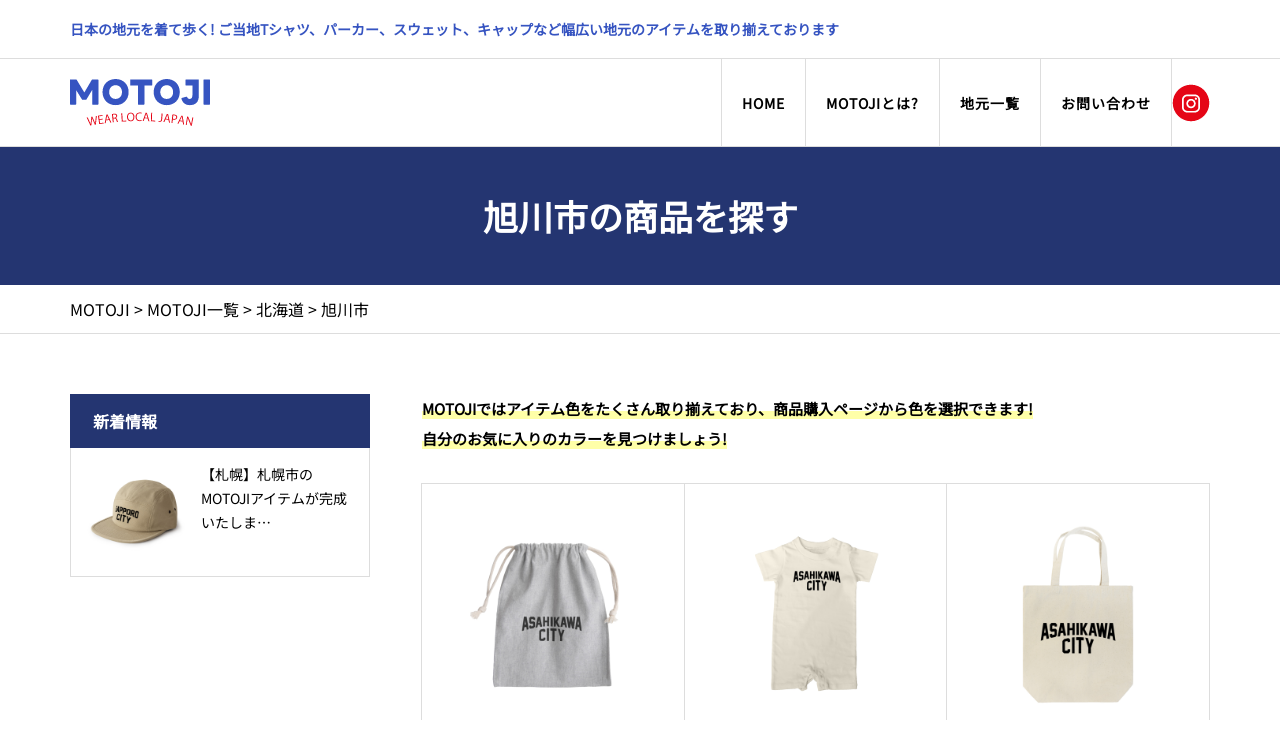

--- FILE ---
content_type: text/html; charset=UTF-8
request_url: https://jimotowear.com/cmd_region/hokkaido/asahikawa_city/
body_size: 9537
content:
<!DOCTYPE html>
<html lang="ja">
<head>
<!-- Google tag (gtag.js) -->
<script async src="https://www.googletagmanager.com/gtag/js?id=G-Y5J6F77DF2"></script>
<script>
  window.dataLayer = window.dataLayer || [];
  function gtag(){dataLayer.push(arguments);}
  gtag('js', new Date());

  gtag('config', 'G-Y5J6F77DF2');
</script>
<meta http-equiv="Content-Type" content="text/html; charset=utf-8" />
<meta http-equiv="X-UA-Compatible" content="IE=Edge">
<meta name="viewport" content="width=device-width, initial-scale=1.0">

<!-- アイコン ↓ -->
<link rel="apple-touch-icon" sizes="192x192" href="https://jimotowear.com/renew/wp-content/themes/jimoto/img/common/header/sc_icon.png">
<link rel="shortcut icon" href="https://jimotowear.com/renew/wp-content/themes/jimoto/img/common/header/sc_icon.png">
<!-- アイコン ↑ -->

<!-- メタ属性 ↓ -->
<title>MOTOJI | 対象地域 | 旭川市</title>
<meta name="description" content="日本の地元を着て歩く! 東京、大阪、札幌、福岡、名古屋などの全国各市町村のご当地Tシャツ、パーカー、スウェット、キャップなど幅広い地元のアイテムを取り揃えております" />
<!-- メタ属性 ↑ -->

<!-- 共通 ↓ --> 
<script src="https://jimotowear.com/renew/wp-content/themes/jimoto/plugins/jquery-2.2.4.min.js"></script>
<script src="https://jimotowear.com/renew/wp-content/themes/jimoto/plugins/bootstrap.min.js"></script>
<script src="https://jimotowear.com/renew/wp-content/themes/jimoto/plugins/swiper-bundle.min.js"></script>
<script src="https://jimotowear.com/renew/wp-content/themes/jimoto/plugins/vegas.min.js"></script>
<script src="https://jimotowear.com/renew/wp-content/themes/jimoto/plugins/infinite-scroll.pkgd.min.js"></script>
<link href="https://jimotowear.com/renew/wp-content/themes/jimoto/plugins/vegas.min.css" rel="stylesheet">
<link rel="stylesheet" href="https://jimotowear.com/renew/wp-content/themes/jimoto/plugins/swiper-bundle.min.css"/>
<link rel="stylesheet" href="https://jimotowear.com/renew/wp-content/themes/jimoto/plugins/bootstrap.min.css" type="text/css" media="screen, print" />
<link rel="stylesheet" href="https://jimotowear.com/renew/wp-content/themes/jimoto/css/common/import.css" type="text/css" media="screen, print" />
<!-- 共通 ↑ --> 
<!-- 個別 ↓ -->
<link rel="stylesheet" href="https://jimotowear.com/renew/wp-content/themes/jimoto/css/sub.css" type="text/css" media="screen, print" />
<!-- 個別 ↑ -->

<style id='global-styles-inline-css' type='text/css'>
:root{--wp--preset--aspect-ratio--square: 1;--wp--preset--aspect-ratio--4-3: 4/3;--wp--preset--aspect-ratio--3-4: 3/4;--wp--preset--aspect-ratio--3-2: 3/2;--wp--preset--aspect-ratio--2-3: 2/3;--wp--preset--aspect-ratio--16-9: 16/9;--wp--preset--aspect-ratio--9-16: 9/16;--wp--preset--color--black: #000000;--wp--preset--color--cyan-bluish-gray: #abb8c3;--wp--preset--color--white: #ffffff;--wp--preset--color--pale-pink: #f78da7;--wp--preset--color--vivid-red: #cf2e2e;--wp--preset--color--luminous-vivid-orange: #ff6900;--wp--preset--color--luminous-vivid-amber: #fcb900;--wp--preset--color--light-green-cyan: #7bdcb5;--wp--preset--color--vivid-green-cyan: #00d084;--wp--preset--color--pale-cyan-blue: #8ed1fc;--wp--preset--color--vivid-cyan-blue: #0693e3;--wp--preset--color--vivid-purple: #9b51e0;--wp--preset--gradient--vivid-cyan-blue-to-vivid-purple: linear-gradient(135deg,rgb(6,147,227) 0%,rgb(155,81,224) 100%);--wp--preset--gradient--light-green-cyan-to-vivid-green-cyan: linear-gradient(135deg,rgb(122,220,180) 0%,rgb(0,208,130) 100%);--wp--preset--gradient--luminous-vivid-amber-to-luminous-vivid-orange: linear-gradient(135deg,rgb(252,185,0) 0%,rgb(255,105,0) 100%);--wp--preset--gradient--luminous-vivid-orange-to-vivid-red: linear-gradient(135deg,rgb(255,105,0) 0%,rgb(207,46,46) 100%);--wp--preset--gradient--very-light-gray-to-cyan-bluish-gray: linear-gradient(135deg,rgb(238,238,238) 0%,rgb(169,184,195) 100%);--wp--preset--gradient--cool-to-warm-spectrum: linear-gradient(135deg,rgb(74,234,220) 0%,rgb(151,120,209) 20%,rgb(207,42,186) 40%,rgb(238,44,130) 60%,rgb(251,105,98) 80%,rgb(254,248,76) 100%);--wp--preset--gradient--blush-light-purple: linear-gradient(135deg,rgb(255,206,236) 0%,rgb(152,150,240) 100%);--wp--preset--gradient--blush-bordeaux: linear-gradient(135deg,rgb(254,205,165) 0%,rgb(254,45,45) 50%,rgb(107,0,62) 100%);--wp--preset--gradient--luminous-dusk: linear-gradient(135deg,rgb(255,203,112) 0%,rgb(199,81,192) 50%,rgb(65,88,208) 100%);--wp--preset--gradient--pale-ocean: linear-gradient(135deg,rgb(255,245,203) 0%,rgb(182,227,212) 50%,rgb(51,167,181) 100%);--wp--preset--gradient--electric-grass: linear-gradient(135deg,rgb(202,248,128) 0%,rgb(113,206,126) 100%);--wp--preset--gradient--midnight: linear-gradient(135deg,rgb(2,3,129) 0%,rgb(40,116,252) 100%);--wp--preset--font-size--small: 13px;--wp--preset--font-size--medium: 20px;--wp--preset--font-size--large: 36px;--wp--preset--font-size--x-large: 42px;--wp--preset--spacing--20: 0.44rem;--wp--preset--spacing--30: 0.67rem;--wp--preset--spacing--40: 1rem;--wp--preset--spacing--50: 1.5rem;--wp--preset--spacing--60: 2.25rem;--wp--preset--spacing--70: 3.38rem;--wp--preset--spacing--80: 5.06rem;--wp--preset--shadow--natural: 6px 6px 9px rgba(0, 0, 0, 0.2);--wp--preset--shadow--deep: 12px 12px 50px rgba(0, 0, 0, 0.4);--wp--preset--shadow--sharp: 6px 6px 0px rgba(0, 0, 0, 0.2);--wp--preset--shadow--outlined: 6px 6px 0px -3px rgb(255, 255, 255), 6px 6px rgb(0, 0, 0);--wp--preset--shadow--crisp: 6px 6px 0px rgb(0, 0, 0);}:where(.is-layout-flex){gap: 0.5em;}:where(.is-layout-grid){gap: 0.5em;}body .is-layout-flex{display: flex;}.is-layout-flex{flex-wrap: wrap;align-items: center;}.is-layout-flex > :is(*, div){margin: 0;}body .is-layout-grid{display: grid;}.is-layout-grid > :is(*, div){margin: 0;}:where(.wp-block-columns.is-layout-flex){gap: 2em;}:where(.wp-block-columns.is-layout-grid){gap: 2em;}:where(.wp-block-post-template.is-layout-flex){gap: 1.25em;}:where(.wp-block-post-template.is-layout-grid){gap: 1.25em;}.has-black-color{color: var(--wp--preset--color--black) !important;}.has-cyan-bluish-gray-color{color: var(--wp--preset--color--cyan-bluish-gray) !important;}.has-white-color{color: var(--wp--preset--color--white) !important;}.has-pale-pink-color{color: var(--wp--preset--color--pale-pink) !important;}.has-vivid-red-color{color: var(--wp--preset--color--vivid-red) !important;}.has-luminous-vivid-orange-color{color: var(--wp--preset--color--luminous-vivid-orange) !important;}.has-luminous-vivid-amber-color{color: var(--wp--preset--color--luminous-vivid-amber) !important;}.has-light-green-cyan-color{color: var(--wp--preset--color--light-green-cyan) !important;}.has-vivid-green-cyan-color{color: var(--wp--preset--color--vivid-green-cyan) !important;}.has-pale-cyan-blue-color{color: var(--wp--preset--color--pale-cyan-blue) !important;}.has-vivid-cyan-blue-color{color: var(--wp--preset--color--vivid-cyan-blue) !important;}.has-vivid-purple-color{color: var(--wp--preset--color--vivid-purple) !important;}.has-black-background-color{background-color: var(--wp--preset--color--black) !important;}.has-cyan-bluish-gray-background-color{background-color: var(--wp--preset--color--cyan-bluish-gray) !important;}.has-white-background-color{background-color: var(--wp--preset--color--white) !important;}.has-pale-pink-background-color{background-color: var(--wp--preset--color--pale-pink) !important;}.has-vivid-red-background-color{background-color: var(--wp--preset--color--vivid-red) !important;}.has-luminous-vivid-orange-background-color{background-color: var(--wp--preset--color--luminous-vivid-orange) !important;}.has-luminous-vivid-amber-background-color{background-color: var(--wp--preset--color--luminous-vivid-amber) !important;}.has-light-green-cyan-background-color{background-color: var(--wp--preset--color--light-green-cyan) !important;}.has-vivid-green-cyan-background-color{background-color: var(--wp--preset--color--vivid-green-cyan) !important;}.has-pale-cyan-blue-background-color{background-color: var(--wp--preset--color--pale-cyan-blue) !important;}.has-vivid-cyan-blue-background-color{background-color: var(--wp--preset--color--vivid-cyan-blue) !important;}.has-vivid-purple-background-color{background-color: var(--wp--preset--color--vivid-purple) !important;}.has-black-border-color{border-color: var(--wp--preset--color--black) !important;}.has-cyan-bluish-gray-border-color{border-color: var(--wp--preset--color--cyan-bluish-gray) !important;}.has-white-border-color{border-color: var(--wp--preset--color--white) !important;}.has-pale-pink-border-color{border-color: var(--wp--preset--color--pale-pink) !important;}.has-vivid-red-border-color{border-color: var(--wp--preset--color--vivid-red) !important;}.has-luminous-vivid-orange-border-color{border-color: var(--wp--preset--color--luminous-vivid-orange) !important;}.has-luminous-vivid-amber-border-color{border-color: var(--wp--preset--color--luminous-vivid-amber) !important;}.has-light-green-cyan-border-color{border-color: var(--wp--preset--color--light-green-cyan) !important;}.has-vivid-green-cyan-border-color{border-color: var(--wp--preset--color--vivid-green-cyan) !important;}.has-pale-cyan-blue-border-color{border-color: var(--wp--preset--color--pale-cyan-blue) !important;}.has-vivid-cyan-blue-border-color{border-color: var(--wp--preset--color--vivid-cyan-blue) !important;}.has-vivid-purple-border-color{border-color: var(--wp--preset--color--vivid-purple) !important;}.has-vivid-cyan-blue-to-vivid-purple-gradient-background{background: var(--wp--preset--gradient--vivid-cyan-blue-to-vivid-purple) !important;}.has-light-green-cyan-to-vivid-green-cyan-gradient-background{background: var(--wp--preset--gradient--light-green-cyan-to-vivid-green-cyan) !important;}.has-luminous-vivid-amber-to-luminous-vivid-orange-gradient-background{background: var(--wp--preset--gradient--luminous-vivid-amber-to-luminous-vivid-orange) !important;}.has-luminous-vivid-orange-to-vivid-red-gradient-background{background: var(--wp--preset--gradient--luminous-vivid-orange-to-vivid-red) !important;}.has-very-light-gray-to-cyan-bluish-gray-gradient-background{background: var(--wp--preset--gradient--very-light-gray-to-cyan-bluish-gray) !important;}.has-cool-to-warm-spectrum-gradient-background{background: var(--wp--preset--gradient--cool-to-warm-spectrum) !important;}.has-blush-light-purple-gradient-background{background: var(--wp--preset--gradient--blush-light-purple) !important;}.has-blush-bordeaux-gradient-background{background: var(--wp--preset--gradient--blush-bordeaux) !important;}.has-luminous-dusk-gradient-background{background: var(--wp--preset--gradient--luminous-dusk) !important;}.has-pale-ocean-gradient-background{background: var(--wp--preset--gradient--pale-ocean) !important;}.has-electric-grass-gradient-background{background: var(--wp--preset--gradient--electric-grass) !important;}.has-midnight-gradient-background{background: var(--wp--preset--gradient--midnight) !important;}.has-small-font-size{font-size: var(--wp--preset--font-size--small) !important;}.has-medium-font-size{font-size: var(--wp--preset--font-size--medium) !important;}.has-large-font-size{font-size: var(--wp--preset--font-size--large) !important;}.has-x-large-font-size{font-size: var(--wp--preset--font-size--x-large) !important;}
/*# sourceURL=global-styles-inline-css */
</style>
</head>
<body data-rsssl=1>
<header>
  <div class="head_single hidden-xs">
    <div class="container">
      <div class="row">
        <div class="col-md-12">
          <p>日本の地元を着て歩く! ご当地Tシャツ、パーカー、スウェット、キャップなど幅広い地元のアイテムを取り揃えております</p>
        </div>
      </div>
    </div>
  </div>
  <div class="head_follow">
    <div class="container">
      <div class="row">
        <div class="col-md-12">
          <div class="head_flex">
            <a class="head_logo" href="https://jimotowear.com"><img src="https://jimotowear.com/renew/wp-content/themes/jimoto/img/common/header/logo.svg" alt="ロゴ"></a>
            <article class="hidden-xs">
              <ul class="head_nav">
                <li><a class="btn03" href="https://jimotowear.com">HOME<span></span></a></li>
                <li><a class="btn03" href="https://jimotowear.com/about/">MOTOJIとは?<span></span></a></li>
                <li><a class="btn03" href="https://jimotowear.com/cmd_post/">地元一覧<span></span></a></li>
                <li><a class="btn03" href="https://jimotowear.com/contact/">お問い合わせ<span></span></a></li>
              </ul>
              <ul class="head_icon">
                <li><a target="_blank" href="https://www.instagram.com/jimoto_fs/"><img src="https://jimotowear.com/renew/wp-content/themes/jimoto/img/common/parts/icon_insta.svg" alt="インスタグラムアイコン"></a></li>
                <!--<li><a target="_blank" href="https://twitter.com/JIMOTO20"><img src="https://jimotowear.com/renew/wp-content/themes/jimoto/img/common/parts/icon_twitter.svg" alt="ツイッターアイコン"></a></li>-->
              </ul>
            </article>
          </div>
        </div>
      </div>
    </div>
  </div>
  <div class="visible-xs">
    <div class="nav_toggle">
      <span></span>
      <span></span>
      <span></span>
    </div>
    <nav class="nav_menu">
      <div class="nav_wrap">
        <a class="nav_logo" href="https://jimotowear.com"><img src="https://jimotowear.com/renew/wp-content/themes/jimoto/img/common/header/logo.svg" alt="ロゴ"></a>
        <ul class="nav_direction">
          <li><a href="https://jimotowear.com">HOME</a></li>
          <li><a href="https://jimotowear.com/about/">MOTOJIとは?</a></li>
          <li><a href="https://jimotowear.com/cmd_post/">地元一覧</a></li>
          <li><a href="https://jimotowear.com/contact/">お問い合わせ</a></li>
        </ul>
        <ul class="nav_icons">
          <li><a target="_blank" href="https://www.instagram.com/jimoto_fs/"><img src="https://jimotowear.com/renew/wp-content/themes/jimoto/img/common/parts/icon_insta.svg" alt="インスタグラムアイコン"></a></li>
          <li><a target="_blank" href="https://twitter.com/JIMOTO20"><img src="https://jimotowear.com/renew/wp-content/themes/jimoto/img/common/parts/icon_twitter.svg" alt="ツイッターアイコン"></a></li>
        </ul>
      </div>
    </nav>
  </div>
</header>
<script>var my_ajax_object = {ajaxurl: "https://jimotowear.com/renew/wp-admin/admin-ajax.php"};</script><meta name='robots' content='max-image-preview:large' />
<link rel="alternate" type="application/rss+xml" title="MOTOJI &raquo; 旭川市 対象地域 のフィード" href="https://jimotowear.com/cmd_region/hokkaido/asahikawa_city/feed/" />
<style id='wp-img-auto-sizes-contain-inline-css' type='text/css'>
img:is([sizes=auto i],[sizes^="auto," i]){contain-intrinsic-size:3000px 1500px}
/*# sourceURL=wp-img-auto-sizes-contain-inline-css */
</style>
<style id='wp-emoji-styles-inline-css' type='text/css'>

	img.wp-smiley, img.emoji {
		display: inline !important;
		border: none !important;
		box-shadow: none !important;
		height: 1em !important;
		width: 1em !important;
		margin: 0 0.07em !important;
		vertical-align: -0.1em !important;
		background: none !important;
		padding: 0 !important;
	}
/*# sourceURL=wp-emoji-styles-inline-css */
</style>
<style id='wp-block-library-inline-css' type='text/css'>
:root{--wp-block-synced-color:#7a00df;--wp-block-synced-color--rgb:122,0,223;--wp-bound-block-color:var(--wp-block-synced-color);--wp-editor-canvas-background:#ddd;--wp-admin-theme-color:#007cba;--wp-admin-theme-color--rgb:0,124,186;--wp-admin-theme-color-darker-10:#006ba1;--wp-admin-theme-color-darker-10--rgb:0,107,160.5;--wp-admin-theme-color-darker-20:#005a87;--wp-admin-theme-color-darker-20--rgb:0,90,135;--wp-admin-border-width-focus:2px}@media (min-resolution:192dpi){:root{--wp-admin-border-width-focus:1.5px}}.wp-element-button{cursor:pointer}:root .has-very-light-gray-background-color{background-color:#eee}:root .has-very-dark-gray-background-color{background-color:#313131}:root .has-very-light-gray-color{color:#eee}:root .has-very-dark-gray-color{color:#313131}:root .has-vivid-green-cyan-to-vivid-cyan-blue-gradient-background{background:linear-gradient(135deg,#00d084,#0693e3)}:root .has-purple-crush-gradient-background{background:linear-gradient(135deg,#34e2e4,#4721fb 50%,#ab1dfe)}:root .has-hazy-dawn-gradient-background{background:linear-gradient(135deg,#faaca8,#dad0ec)}:root .has-subdued-olive-gradient-background{background:linear-gradient(135deg,#fafae1,#67a671)}:root .has-atomic-cream-gradient-background{background:linear-gradient(135deg,#fdd79a,#004a59)}:root .has-nightshade-gradient-background{background:linear-gradient(135deg,#330968,#31cdcf)}:root .has-midnight-gradient-background{background:linear-gradient(135deg,#020381,#2874fc)}:root{--wp--preset--font-size--normal:16px;--wp--preset--font-size--huge:42px}.has-regular-font-size{font-size:1em}.has-larger-font-size{font-size:2.625em}.has-normal-font-size{font-size:var(--wp--preset--font-size--normal)}.has-huge-font-size{font-size:var(--wp--preset--font-size--huge)}.has-text-align-center{text-align:center}.has-text-align-left{text-align:left}.has-text-align-right{text-align:right}.has-fit-text{white-space:nowrap!important}#end-resizable-editor-section{display:none}.aligncenter{clear:both}.items-justified-left{justify-content:flex-start}.items-justified-center{justify-content:center}.items-justified-right{justify-content:flex-end}.items-justified-space-between{justify-content:space-between}.screen-reader-text{border:0;clip-path:inset(50%);height:1px;margin:-1px;overflow:hidden;padding:0;position:absolute;width:1px;word-wrap:normal!important}.screen-reader-text:focus{background-color:#ddd;clip-path:none;color:#444;display:block;font-size:1em;height:auto;left:5px;line-height:normal;padding:15px 23px 14px;text-decoration:none;top:5px;width:auto;z-index:100000}html :where(.has-border-color){border-style:solid}html :where([style*=border-top-color]){border-top-style:solid}html :where([style*=border-right-color]){border-right-style:solid}html :where([style*=border-bottom-color]){border-bottom-style:solid}html :where([style*=border-left-color]){border-left-style:solid}html :where([style*=border-width]){border-style:solid}html :where([style*=border-top-width]){border-top-style:solid}html :where([style*=border-right-width]){border-right-style:solid}html :where([style*=border-bottom-width]){border-bottom-style:solid}html :where([style*=border-left-width]){border-left-style:solid}html :where(img[class*=wp-image-]){height:auto;max-width:100%}:where(figure){margin:0 0 1em}html :where(.is-position-sticky){--wp-admin--admin-bar--position-offset:var(--wp-admin--admin-bar--height,0px)}@media screen and (max-width:600px){html :where(.is-position-sticky){--wp-admin--admin-bar--position-offset:0px}}
/*wp_block_styles_on_demand_placeholder:6970f3f225921*/
/*# sourceURL=wp-block-library-inline-css */
</style>
<style id='classic-theme-styles-inline-css' type='text/css'>
/*! This file is auto-generated */
.wp-block-button__link{color:#fff;background-color:#32373c;border-radius:9999px;box-shadow:none;text-decoration:none;padding:calc(.667em + 2px) calc(1.333em + 2px);font-size:1.125em}.wp-block-file__button{background:#32373c;color:#fff;text-decoration:none}
/*# sourceURL=/wp-includes/css/classic-themes.min.css */
</style>
<link rel='stylesheet' id='contact-form-7-css' href='https://jimotowear.com/renew/wp-content/plugins/contact-form-7/includes/css/styles.css?ver=5.7.7' type='text/css' media='all' />
<link rel="https://api.w.org/" href="https://jimotowear.com/wp-json/" /><link rel="alternate" title="JSON" type="application/json" href="https://jimotowear.com/wp-json/wp/v2/cmd_region/6" /><link rel="EditURI" type="application/rsd+xml" title="RSD" href="https://jimotowear.com/renew/xmlrpc.php?rsd" />
<meta name="generator" content="WordPress 6.9" />


<main class="sub">
  <section class="sub_top">
    <h1>旭川市の商品を探す</h1>
  </section>
  <section class="nav_bread">
    <div class="container">
      <div class="row">
        <div class="col-md-12">
          <!-- Breadcrumb NavXT 7.2.0 -->
<span property="itemListElement" typeof="ListItem"><a property="item" typeof="WebPage" title="MOTOJIへ移動する" href="https://jimotowear.com" class="home" ><span property="name">MOTOJI</span></a><meta property="position" content="1"></span> &gt; <span property="itemListElement" typeof="ListItem"><a property="item" typeof="WebPage" title="MOTOJI一覧へ移動する" href="https://jimotowear.com/cmd_post/" class="archive post-cmd_post-archive" ><span property="name">MOTOJI一覧</span></a><meta property="position" content="2"></span> &gt; <span property="itemListElement" typeof="ListItem"><a property="item" typeof="WebPage" title="Go to the 北海道 対象地域 archives." href="https://jimotowear.com/cmd_region/hokkaido/" class="taxonomy cmd_region" ><span property="name">北海道</span></a><meta property="position" content="3"></span> &gt; <span property="itemListElement" typeof="ListItem"><span property="name" class="archive taxonomy cmd_region current-item">旭川市</span><meta property="url" content="https://jimotowear.com/cmd_region/hokkaido/asahikawa_city/"><meta property="position" content="4"></span>        </div>
      </div>
    </div>
  </section>
  <section>
    <div class="container">
      <div class="row">
        <div class="col-md-12">
          <div class="dev_content">
            <div class="sidebar">
              <b>新着情報</b>
<ul class="sidebar_item">
      <li>
      <a href="https://jimotowear.com/news_post/%e3%80%90%e6%9c%ad%e5%b9%8c%e3%80%91%e6%9c%ad%e5%b9%8c%e5%b8%82%e3%81%aemotoji%e3%82%a2%e3%82%a4%e3%83%86%e3%83%a0%e3%81%8c%e5%ae%8c%e6%88%90%e3%81%84%e3%81%9f%e3%81%97%e3%81%be%e3%81%97%e3%81%9f/">
        <figure><img src="https://d1q9av5b648rmv.cloudfront.net/v3/1024x1024/five-panel-cap/m/khaki/front/4207632/1594338501-2990x1734.png.jpg?h=e65aa5752748e2df4d3d3b98e22b456845fc25fc&printed=true" alt="アイテムサムネイル"></figure>
        <span>【札幌】札幌市のMOTOJIアイテムが完成いたしま…</span>
      </a>
    </li>
  </ul>
            </div>
            <div class="content">
              <div class="text_xs box08"><span class="js_light_border">MOTOJIではアイテム色をたくさん取り揃えており、商品購入ページから色を選択できます!<br>自分のお気に入りのカラーを見つけましょう!</span></div>
              <div class="item_style item_tiled">
                <ul class="js_infinit_list">
                                    
                    <li class="js_infint_item">
                      <a href="https://jimotowear.com/cmd_post/%e3%81%8d%e3%82%93%e3%81%a1%e3%82%83%e3%81%8f-%e6%97%ad%e5%b7%9d%e5%b8%82-%e3%83%ad%e3%82%b4%e3%83%96%e3%83%a9%e3%83%83%e3%82%af/">
                        <figure><img src="https://d1q9av5b648rmv.cloudfront.net/v3/1024x1024/kinchaku/m/gray/front/4241586/1594644609-3753x1559.png.jpg?h=fb72c36176e0b7a0ccac9da460ee05e574ae32e9&printed=true" alt="アイテム01"></figure>
                        <span>きんちゃく 旭川市 ロゴブラック</span>
                        <span>¥2530</span>
                      </a>
                    </li>
                                    
                    <li class="js_infint_item">
                      <a href="https://jimotowear.com/cmd_post/%e3%83%ad%e3%83%b3%e3%83%91%e3%83%bc%e3%82%b9-%e6%97%ad%e5%b7%9d%e5%b8%82-%e3%83%ad%e3%82%b4%e3%83%96%e3%83%a9%e3%83%83%e3%82%af/">
                        <figure><img src="https://d1q9av5b648rmv.cloudfront.net/v3/1024x1024/baby-rompers/80/natural/front/4241586/1594644609-3753x1559.png.jpg?h=fb72c36176e0b7a0ccac9da460ee05e574ae32e9&printed=true" alt="アイテム01"></figure>
                        <span>ロンパース 旭川市 ロゴブラック</span>
                        <span>¥3828</span>
                      </a>
                    </li>
                                    
                    <li class="js_infint_item">
                      <a href="https://jimotowear.com/cmd_post/%e3%83%88%e3%83%bc%e3%83%88%e3%83%90%e3%83%83%e3%82%b0-%e6%97%ad%e5%b7%9d%e5%b8%82-%e3%83%ad%e3%82%b4%e3%83%96%e3%83%a9%e3%83%83%e3%82%af/">
                        <figure><img src="https://d1i1cacvxo8yjc.cloudfront.net/render/tote-bag?angle=front&color=natural&image_size=1024x1024&size=m&token=eyJhbGciOiJIUzI1NiJ9.[base64].2dWjc0lLarmXy41c8BQSbxTuImJMcPfFKhYqCgAzM4E" alt="アイテム01"></figure>
                        <span>トートバッグ 旭川市 ロゴブラック</span>
                        <span>¥3740</span>
                      </a>
                    </li>
                                    
                    <li class="js_infint_item">
                      <a href="https://jimotowear.com/cmd_post/%e3%83%ad%e3%83%b3%e3%82%b0%e3%82%b9%e3%83%aa%e3%83%bc%e3%83%96-%e6%97%ad%e5%b7%9d%e5%b8%82-%e3%83%ad%e3%82%b4%e3%83%96%e3%83%a9%e3%83%83%e3%82%af/">
                        <figure><img src="https://d1q9av5b648rmv.cloudfront.net/v3/1024x1024/long-sleeve-t-shirt/s/white/front/4241586/1594644609-3753x1559.png.jpg?h=fb72c36176e0b7a0ccac9da460ee05e574ae32e9&printed=true" alt="アイテム01"></figure>
                        <span>ロングスリーブ 旭川市 ロゴブラック</span>
                        <span>¥4136</span>
                      </a>
                    </li>
                                    
                    <li class="js_infint_item">
                      <a href="https://jimotowear.com/cmd_post/%e3%82%b9%e3%82%bf%e3%83%b3%e3%83%80%e3%83%bc%e3%83%89t%e3%82%b7%e3%83%a3%e3%83%84-%e6%97%ad%e5%b7%9d%e5%b8%82-%e3%83%ad%e3%82%b4%e3%83%96%e3%83%a9%e3%83%83%e3%82%af/">
                        <figure><img src="https://d1q9av5b648rmv.cloudfront.net/v3/1024x1024/t-shirt/s/white/front/4241586/1594644609-3753x1559.png.jpg?h=fb72c36176e0b7a0ccac9da460ee05e574ae32e9&printed=true" alt="アイテム01"></figure>
                        <span>スタンダードTシャツ 旭川市 ロゴブラック</span>
                        <span>¥3894</span>
                      </a>
                    </li>
                                    
                    <li class="js_infint_item">
                      <a href="https://jimotowear.com/cmd_post/%e3%83%93%e3%83%83%e3%82%b0%e3%82%b7%e3%83%ab%e3%82%a8%e3%83%83%e3%83%88t%e3%82%b7%e3%83%a3%e3%83%84-%e6%97%ad%e5%b7%9d%e5%b8%82-%e3%83%ad%e3%82%b4%e3%83%96%e3%83%a9%e3%83%83%e3%82%af/">
                        <figure><img src="https://d1q9av5b648rmv.cloudfront.net/v3/1024x1024/big-t-shirt/l/white/front/4241586/1594644609-3753x1559.png.jpg?h=fb72c36176e0b7a0ccac9da460ee05e574ae32e9&printed=true" alt="アイテム01"></figure>
                        <span>ビッグシルエットTシャツ 旭川市 ロゴブラック</span>
                        <span>¥5280</span>
                      </a>
                    </li>
                                    
                    <li class="js_infint_item">
                      <a href="https://jimotowear.com/cmd_post/%e3%83%91%e3%82%b1%e3%83%83%e3%83%88%e3%83%8f%e3%83%83%e3%83%88-%e6%97%ad%e5%b7%9d%e5%b8%82-%e3%83%ad%e3%82%b4%e3%83%96%e3%83%a9%e3%83%83%e3%82%af/">
                        <figure><img src="https://d1q9av5b648rmv.cloudfront.net/v3/1024x1024/bucket-hat/l/white/front/4241586/1594644609-3753x1559.png.jpg?h=fb72c36176e0b7a0ccac9da460ee05e574ae32e9&printed=true" alt="アイテム01"></figure>
                        <span>パケットハット 旭川市 ロゴブラック</span>
                        <span>¥4378</span>
                      </a>
                    </li>
                                    
                    <li class="js_infint_item">
                      <a href="https://jimotowear.com/cmd_post/%e3%82%b8%e3%83%83%e3%83%97%e3%83%91%e3%83%bc%e3%82%ab%e3%83%bc-%e6%97%ad%e5%b7%9d%e5%b8%82-%e3%83%ad%e3%82%b4%e3%83%96%e3%83%a9%e3%83%83%e3%82%af/">
                        <figure><img src="https://d1q9av5b648rmv.cloudfront.net/v3/1024x1024/zip-hoodie/s/white/front/4241586/1594644609-3753x1559.png.jpg?h=fb72c36176e0b7a0ccac9da460ee05e574ae32e9&printed=true" alt="アイテム01"></figure>
                        <span>ジップパーカー 旭川市 ロゴブラック</span>
                        <span>¥6006</span>
                      </a>
                    </li>
                                    
                    <li class="js_infint_item">
                      <a href="https://jimotowear.com/cmd_post/%e3%83%91%e3%83%bc%e3%82%ab%e3%83%bc-%e6%97%ad%e5%b7%9d%e5%b8%82-%e3%83%ad%e3%82%b4%e3%83%96%e3%83%a9%e3%83%83%e3%82%af/">
                        <figure><img src="https://d1q9av5b648rmv.cloudfront.net/v3/1024x1024/hoodie/s/natural/front/4241586/1594644609-3753x1559.png.jpg?h=fb72c36176e0b7a0ccac9da460ee05e574ae32e9&printed=true" alt="アイテム01"></figure>
                        <span>パーカー 旭川市 ロゴブラック</span>
                        <span>¥6006</span>
                      </a>
                    </li>
                                    
                    <li class="js_infint_item">
                      <a href="https://jimotowear.com/cmd_post/%e3%83%93%e3%83%83%e3%82%b0%e3%82%b7%e3%83%a7%e3%83%ab%e3%83%80%e3%83%bc%e3%83%90%e3%83%83%e3%82%b0-%e6%97%ad%e5%b7%9d%e5%b8%82-%e3%83%ad%e3%82%b4%e3%83%96%e3%83%a9%e3%83%83%e3%82%af/">
                        <figure><img src="https://d1i1cacvxo8yjc.cloudfront.net/render/big-shoulder-bag?angle=front&color=white&image_size=1024x1024&size=m&token=eyJhbGciOiJIUzI1NiJ9.[base64].svqxmostl2IYD1X_D39zjO9iIu3My83H0isrs3oTvPE" alt="アイテム01"></figure>
                        <span>ビッグショルダーバッグ 旭川市 ロゴブラック</span>
                        <span>¥4920</span>
                      </a>
                    </li>
                                    
                    <li class="js_infint_item">
                      <a href="https://jimotowear.com/cmd_post/%e3%82%b9%e3%82%a6%e3%82%a7%e3%83%83%e3%83%88-%e6%97%ad%e5%b7%9d%e5%b8%82-%e3%83%ad%e3%82%b4%e3%83%96%e3%83%a9%e3%83%83%e3%82%af/">
                        <figure><img src="https://d1q9av5b648rmv.cloudfront.net/v3/1024x1024/sweat/s/white/front/4241586/1594644609-3753x1559.png.jpg?h=fb72c36176e0b7a0ccac9da460ee05e574ae32e9&printed=true" alt="アイテム01"></figure>
                        <span>スウェット 旭川市 ロゴブラック</span>
                        <span>¥4941</span>
                      </a>
                    </li>
                                    
                    <li class="js_infint_item">
                      <a href="https://jimotowear.com/cmd_post/%e3%83%93%e3%83%83%e3%82%b0%e3%82%b7%e3%83%ab%e3%82%a8%e3%83%83%e3%83%88%e3%82%b9%e3%82%a6%e3%82%a7%e3%83%83%e3%83%88-%e6%97%ad%e5%b7%9d%e5%b8%82-%e3%83%ad%e3%82%b4%e3%83%96%e3%83%a9%e3%83%83%e3%82%af/">
                        <figure><img src="https://d1q9av5b648rmv.cloudfront.net/v3/1024x1024/big-sweat/m/ash/front/4241586/1594644609-3753x1559.png.jpg?h=fb72c36176e0b7a0ccac9da460ee05e574ae32e9&printed=true" alt="アイテム01"></figure>
                        <span>ビッグシルエットスウェット 旭川市 ロゴブラック</span>
                        <span>¥6039</span>
                      </a>
                    </li>
                                    
                    <li class="js_infint_item">
                      <a href="https://jimotowear.com/cmd_post/%e3%83%ad%e3%83%b3%e3%83%91%e3%83%bc%e3%82%b9-%e6%97%ad%e5%b7%9d%e5%b8%82-%e3%83%ad%e3%82%b4%e3%83%94%e3%83%b3%e3%82%af/">
                        <figure><img src="https://d1q9av5b648rmv.cloudfront.net/v3/1024x1024/baby-rompers/80/natural/front/4986243/1600404638-3753x1559.png.jpg?h=30d429b05f9c2f8efe4c2f04443312c9a1a83e22&printed=true" alt="アイテム01"></figure>
                        <span>ロンパース 旭川市 ロゴピンク</span>
                        <span>¥3828</span>
                      </a>
                    </li>
                                    
                    <li class="js_infint_item">
                      <a href="https://jimotowear.com/cmd_post/%e3%82%b9%e3%82%bf%e3%83%b3%e3%83%80%e3%83%bc%e3%83%89t%e3%82%b7%e3%83%a3%e3%83%84-%e6%97%ad%e5%b7%9d%e5%b8%82-%e3%83%ad%e3%82%b4%e3%83%96%e3%83%ab%e3%83%bc/">
                        <figure><img src="https://d1q9av5b648rmv.cloudfront.net/v3/1024x1024/t-shirt/s/white/front/4986248/1600404685-3753x1559.png.jpg?h=80c860f5e2842ae21e7876c0297fce649afb677a&printed=true" alt="アイテム01"></figure>
                        <span>スタンダードTシャツ 旭川市 ロゴブルー</span>
                        <span>¥3894</span>
                      </a>
                    </li>
                                    
                    <li class="js_infint_item">
                      <a href="https://jimotowear.com/cmd_post/%e3%83%88%e3%83%bc%e3%83%88%e3%83%90%e3%83%83%e3%82%b0-%e6%97%ad%e5%b7%9d%e5%b8%82-%e3%83%ad%e3%82%b4%e3%83%94%e3%83%b3%e3%82%af/">
                        <figure><img src="https://d1i1cacvxo8yjc.cloudfront.net/render/tote-bag?angle=front&color=natural&image_size=1024x1024&size=m&token=eyJhbGciOiJIUzI1NiJ9.[base64].OG7SmFpb1e0ZzzlvFVOYzOeq879GfB7x7QNc3hyVcWU" alt="アイテム01"></figure>
                        <span>トートバッグ 旭川市 ロゴピンク</span>
                        <span>¥3740</span>
                      </a>
                    </li>
                                  </ul>
              </div>
              <div class="js_infinit_pagenate pagenate">
                <span aria-current="page" class="page-numbers current">1</span>
<a class="page-numbers" href="https://jimotowear.com/cmd_region/hokkaido/asahikawa_city/page/2/">2</a>
<a class="page-numbers" href="https://jimotowear.com/cmd_region/hokkaido/asahikawa_city/page/3/">3</a>
<a class="next page-numbers" href="https://jimotowear.com/cmd_region/hokkaido/asahikawa_city/page/2/"></a>              </div>
            </div>
          </div>
        </div>
      </div>
    </div>
  </section>
</main>
<footer>
  <a class="js_uwd" href="#"><img src="https://jimotowear.com/renew/wp-content/themes/jimoto/img/common/parts/poly_uwd.svg" alt="戻るボタン"></a>
  <div class="foot_logo"><a href="https://jimotowear.com"><img src="https://jimotowear.com/renew/wp-content/themes/jimoto/img/common/footer/logo.svg" alt="ロゴ"></a></div>
  <small>Copyright © 2023 MOTOJI</small>
</footer>

<script src="https://jimotowear.com/renew/wp-content/themes/jimoto/js/inview.js"></script>
<script src="https://jimotowear.com/renew/wp-content/themes/jimoto/js/common.js"></script>
<script src="https://jimotowear.com/renew/wp-content/themes/jimoto/js/parts.js"></script>
<script type="speculationrules">
{"prefetch":[{"source":"document","where":{"and":[{"href_matches":"/*"},{"not":{"href_matches":["/renew/wp-*.php","/renew/wp-admin/*","/renew/wp-content/uploads/*","/renew/wp-content/*","/renew/wp-content/plugins/*","/renew/wp-content/themes/jimoto/*","/*\\?(.+)"]}},{"not":{"selector_matches":"a[rel~=\"nofollow\"]"}},{"not":{"selector_matches":".no-prefetch, .no-prefetch a"}}]},"eagerness":"conservative"}]}
</script>
<script type="text/javascript" src="https://jimotowear.com/renew/wp-content/plugins/contact-form-7/includes/swv/js/index.js?ver=5.7.7" id="swv-js"></script>
<script type="text/javascript" id="contact-form-7-js-extra">
/* <![CDATA[ */
var wpcf7 = {"api":{"root":"https://jimotowear.com/wp-json/","namespace":"contact-form-7/v1"}};
//# sourceURL=contact-form-7-js-extra
/* ]]> */
</script>
<script type="text/javascript" src="https://jimotowear.com/renew/wp-content/plugins/contact-form-7/includes/js/index.js?ver=5.7.7" id="contact-form-7-js"></script>
<script id="wp-emoji-settings" type="application/json">
{"baseUrl":"https://s.w.org/images/core/emoji/17.0.2/72x72/","ext":".png","svgUrl":"https://s.w.org/images/core/emoji/17.0.2/svg/","svgExt":".svg","source":{"concatemoji":"https://jimotowear.com/renew/wp-includes/js/wp-emoji-release.min.js?ver=6.9"}}
</script>
<script type="module">
/* <![CDATA[ */
/*! This file is auto-generated */
const a=JSON.parse(document.getElementById("wp-emoji-settings").textContent),o=(window._wpemojiSettings=a,"wpEmojiSettingsSupports"),s=["flag","emoji"];function i(e){try{var t={supportTests:e,timestamp:(new Date).valueOf()};sessionStorage.setItem(o,JSON.stringify(t))}catch(e){}}function c(e,t,n){e.clearRect(0,0,e.canvas.width,e.canvas.height),e.fillText(t,0,0);t=new Uint32Array(e.getImageData(0,0,e.canvas.width,e.canvas.height).data);e.clearRect(0,0,e.canvas.width,e.canvas.height),e.fillText(n,0,0);const a=new Uint32Array(e.getImageData(0,0,e.canvas.width,e.canvas.height).data);return t.every((e,t)=>e===a[t])}function p(e,t){e.clearRect(0,0,e.canvas.width,e.canvas.height),e.fillText(t,0,0);var n=e.getImageData(16,16,1,1);for(let e=0;e<n.data.length;e++)if(0!==n.data[e])return!1;return!0}function u(e,t,n,a){switch(t){case"flag":return n(e,"\ud83c\udff3\ufe0f\u200d\u26a7\ufe0f","\ud83c\udff3\ufe0f\u200b\u26a7\ufe0f")?!1:!n(e,"\ud83c\udde8\ud83c\uddf6","\ud83c\udde8\u200b\ud83c\uddf6")&&!n(e,"\ud83c\udff4\udb40\udc67\udb40\udc62\udb40\udc65\udb40\udc6e\udb40\udc67\udb40\udc7f","\ud83c\udff4\u200b\udb40\udc67\u200b\udb40\udc62\u200b\udb40\udc65\u200b\udb40\udc6e\u200b\udb40\udc67\u200b\udb40\udc7f");case"emoji":return!a(e,"\ud83e\u1fac8")}return!1}function f(e,t,n,a){let r;const o=(r="undefined"!=typeof WorkerGlobalScope&&self instanceof WorkerGlobalScope?new OffscreenCanvas(300,150):document.createElement("canvas")).getContext("2d",{willReadFrequently:!0}),s=(o.textBaseline="top",o.font="600 32px Arial",{});return e.forEach(e=>{s[e]=t(o,e,n,a)}),s}function r(e){var t=document.createElement("script");t.src=e,t.defer=!0,document.head.appendChild(t)}a.supports={everything:!0,everythingExceptFlag:!0},new Promise(t=>{let n=function(){try{var e=JSON.parse(sessionStorage.getItem(o));if("object"==typeof e&&"number"==typeof e.timestamp&&(new Date).valueOf()<e.timestamp+604800&&"object"==typeof e.supportTests)return e.supportTests}catch(e){}return null}();if(!n){if("undefined"!=typeof Worker&&"undefined"!=typeof OffscreenCanvas&&"undefined"!=typeof URL&&URL.createObjectURL&&"undefined"!=typeof Blob)try{var e="postMessage("+f.toString()+"("+[JSON.stringify(s),u.toString(),c.toString(),p.toString()].join(",")+"));",a=new Blob([e],{type:"text/javascript"});const r=new Worker(URL.createObjectURL(a),{name:"wpTestEmojiSupports"});return void(r.onmessage=e=>{i(n=e.data),r.terminate(),t(n)})}catch(e){}i(n=f(s,u,c,p))}t(n)}).then(e=>{for(const n in e)a.supports[n]=e[n],a.supports.everything=a.supports.everything&&a.supports[n],"flag"!==n&&(a.supports.everythingExceptFlag=a.supports.everythingExceptFlag&&a.supports[n]);var t;a.supports.everythingExceptFlag=a.supports.everythingExceptFlag&&!a.supports.flag,a.supports.everything||((t=a.source||{}).concatemoji?r(t.concatemoji):t.wpemoji&&t.twemoji&&(r(t.twemoji),r(t.wpemoji)))});
//# sourceURL=https://jimotowear.com/renew/wp-includes/js/wp-emoji-loader.min.js
/* ]]> */
</script>
</body>
</html>


--- FILE ---
content_type: text/css
request_url: https://jimotowear.com/renew/wp-content/themes/jimoto/css/sub.css
body_size: 1573
content:
@charset "UTF-8";
/* CSS Document */

/*------------------------------------------------
 sub.css
------------------------------------------------*/
h1 {
  display: block;
  text-align: center;
  background-color: var(--site_color);
  font-weight: 600;
  font-size: 0.35rem;
  line-height: 44px;
  color: #fff;
  padding: 47px 15px;
}
.sub_top{
  margin-bottom: 0px;
}
main{
  min-height: calc(100vh - 400px);
}


/*------------------------------------------------
 サイド＆コンテンツ
------------------------------------------------*/
.dev_content{
  display: grid;
  grid-template-columns: 300px 1fr;
  gap: 52px;
}
.sidebar b{
  display: block;
  background-color: var(--site_color);
  color: #ffffff;
  font-weight: 600;
  padding: 12px 23px;
}
.sidebar_item{
  list-style: none;
  border-right: var(--border_light);
  border-left: var(--border_light);
}
.sidebar_item li{
  border-bottom: var(--border_light);
}
.sidebar_item li a{
  display: grid;
  align-items: flex-start;
  grid-template-columns: 100px 1fr;
  gap: 15px;
  padding: 14px 15px;
}
.sidebar_item li figure{
  overflow: hidden;
  margin: 0;
}
.sidebar_item li figure img{
  transition: .4s ease;
}
.sidebar_item li span{
  line-height: 24px;
  font-size: 0.14rem;
}
.sidebar_item li a:hover{
  opacity: unset;
}
.sidebar_item li a:hover img{
  transform: var(--hover_scale);
}


/*------------------------------------------------
 お問い合わせ
------------------------------------------------*/
.con_wrapper .con_grid{
  margin-bottom: 40px;
}
.con_wrapper .con_grid:last-of-type{
  margin-bottom: 0;
}
.con_grid > p{
  display: grid;
  align-items: start;
  grid-template-columns: 245px 1fr;
  gap: 30px;
}
.con_grid input, .con_grid textarea{
  border: var(--border_middle);
  width: 100%;
}
.con_grid textarea{
  min-height: 250px;
}
.con_grid b{
  display: flex;
  align-items: center;
  justify-content: space-between;
}
.con_grid b .require {
  background-color: var(--site_accent);
  border-radius: 5px;
  font-size: 0.14rem;
  line-height: 17px;
  font-weight: 600;
  color: #ffffff;
  padding: 6px 14px;
}
.con_submit input{
  display: block;
	text-align: center;
	color: #ffffff;
  background-color: var(--site_accent);
	border-radius: 8px;
	min-width: 320px;
	max-width: max-content;
  outline: 0;
  border: 0;
	font-weight: 500;
	transition: ease .2s;
	padding: 10px 42px;
	margin: 0 auto;
	margin-top: 35px;
}
.con_submit input:hover{
  opacity: .6;
}


/*------------------------------------------------
 商品詳細ページ
------------------------------------------------*/
.single_content{
  display: grid;
  align-items: flex-start;
  grid-template-columns: 395px 1fr;
  gap: 50px;
}
.single_content article p{
  font-size: 0.14rem;
}
.single_content .single_price{
  background-color: #f7f7f7;
  padding: 35px 20% 40px;
}
.single_content .single_price p{
  line-height: 2;
}
.single_content .single_price p span{
  color: var(--site_accent);
  font-size: 0.22rem;
  margin-left: 10px;
  font-weight: 500;
}


/*------------------------------------------------
 お知らせ詳細
------------------------------------------------*/
.news_content{
  border: var(--border_light);
  padding: 35px;
}
.news_content time{
  display: block;
  margin-bottom: 16px;
}
.news_content h2{
  margin-bottom: 25px;
}
.news_content .item_img{
  margin-top: 45px;
  margin-bottom: 20px;
}
.news_lead{
  display: grid;
  grid-template-columns: repeat(2, 1fr);
  border: var(--border_light);
  border-right: 0;
  border-top: 0;
}
.news_lead a{
  background-size: 8px;
  background-position-y: 50%;
  background-repeat: no-repeat;
  padding: 20px;
}
.news_lead .prev{
  border-right: var(--border_light);
  background-image: url(../img/common/parts/dark_arrow_prev.svg);
  background-position-x: 7%;
  padding-left: 58px;
}
.news_lead .next{
  background-image: url(../img/common/parts/dark_arrow_next.svg);
  background-position-x: 93%;
  padding-right: 58px;
}
.news_lead p{
  font-size: 0.14rem;
  line-height: 26px;
}


/*------------------------------------------------
 404ページ
------------------------------------------------*/
.sub404{
  display: flex;
  align-items: center;
  justify-content: center;
}
.sub404 h2{
  padding: 15px;
}


/*------------------------------------------------
 レスポンシブ　　　max-width:1199px
------------------------------------------------*/
@media screen and (max-width:1199px) {
  .single_content{
    display: flex;
    flex-wrap: wrap;
    gap: 30px;
  }
  .single_content .single_price {
    padding: 35px 0px;
    width: 100%;
  }
  .single_content .single_price p {
    text-align: center;
  }
}

/*------------------------------------------------
 レスポンシブ　　　max-width:991px
------------------------------------------------*/
@media screen and (max-width:991px) {
  .dev_content {
    display: flex;
    flex-direction: column-reverse;
    flex-wrap: wrap;
  }
  .dev_content .sidebar{
    width: 100%;
  }
  .dev_content .content{
    width: 100%;
  }
}

/*------------------------------------------------
 レスポンシブ　　　max-width:767px
------------------------------------------------*/
@media screen and (max-width:767px) {
    main {
    min-height: calc(100vh - 265px);
  }
  h1 {
    line-height: 33px;
    font-size: 0.25rem;
    padding: 35px 15px;
  }
  .news_content {
    border: 0;
    padding: 0;
  }
  .news_content h2 {
    margin-bottom: 15px;
  }
  .news_content time {
    margin-bottom: 5px;
  }
  .news_content .item_img {
    margin-top: 11px;
    margin-bottom: 18px;
  }
  .news_lead {
    border: var(--border_light);
    border-right: 0;
    margin-top: 15px;
  }
  .news_lead a {
    padding: 10px !important;
  }
  .news_lead p{
    text-align: center;
  }
  .con_grid > p {
    display: block;
  }
  .con_grid b {
    gap: 15px;
    max-width: max-content;
    margin-bottom: 10px;
  }
}

/*------------------------------------------------
 レスポンシブ　　　max-width:480px
------------------------------------------------*/
@media screen and (max-width:480px) {
  main {
    min-height: calc(100vh - 252px);
  }
}


--- FILE ---
content_type: image/svg+xml
request_url: https://jimotowear.com/renew/wp-content/themes/jimoto/img/common/header/logo.svg
body_size: 3143
content:
<svg xmlns="http://www.w3.org/2000/svg" width="734.904" height="247.246" viewBox="0 0 734.904 247.246">
  <g id="グループ_4" data-name="グループ 4" transform="translate(114 -204)">
    <g id="グループ_3" data-name="グループ 3" transform="translate(-114 204)">
      <g id="グループ_1" data-name="グループ 1">
        <path id="パス_1" data-name="パス 1" d="M141.025,194.4q-2.925,22.935-5.47,45.88l-4.94.81q-4.815-11.25-9.73-22.48a130.978,130.978,0,0,1-5.51-14,.5.5,0,0,0-.12.02,132.586,132.586,0,0,1-1.05,15.07q-1.2,12.3-2.28,24.61c-1.64.29-3.29.59-4.93.89q-9.48-20.865-19.29-41.63c1.75-.33,3.5-.67,5.26-.99q4.9,10.845,9.72,21.73c2.3,5.28,4.5,10.35,6.04,14.58l.18-.03a150.71,150.71,0,0,1,.84-15.88q1.065-11.91,2.24-23.83c1.68-.29,3.35-.58,5.03-.86q4.8,10.86,9.52,21.74c2.11,5.04,4.26,10.07,5.69,14.75a1.123,1.123,0,0,0,.18-.03c.06-5.16.49-10.21,1.04-15.86q1.2-11.85,2.51-23.71c1.7-.27,3.4-.53,5.1-.79l-.03.01Z" fill="#e50012"/>
        <path id="パス_2" data-name="パス 2" d="M176.785,234.2q-11.73,1.56-23.43,3.31-3.285-22.02-6.58-44.03,11.55-1.725,23.13-3.27l.54,4.05q-9.06,1.215-18.09,2.53,1.095,7.455,2.18,14.92,8.415-1.23,16.84-2.36c.18,1.33.36,2.66.54,4q-8.4,1.125-16.8,2.35,1.245,8.52,2.49,17.05,9.315-1.365,18.65-2.6l.54,4.05h-.01Z" fill="#e50012"/>
        <path id="パス_3" data-name="パス 3" d="M216.975,229.426c-1.72.18-3.43.36-5.15.55q-3.165-6.915-6.39-13.82-7.815.87-15.64,1.83-1.485,7.455-2.92,14.9l-4.96.63q4.5-23.025,9.46-46.03c1.93-.23,3.85-.45,5.78-.68q10.125,21.24,19.81,42.62h.01Zm-12.97-16.99q-2.955-6.315-5.95-12.61c-1.3-2.91-2.4-5.6-3.31-8.14a1.1,1.1,0,0,0-.18.02c-.29,2.74-.8,5.62-1.31,8.51q-1.485,6.915-2.92,13.83,6.825-.825,13.66-1.6l.01-.01Z" fill="#e50012"/>
        <path id="パス_4" data-name="パス 4" d="M240.165,205.786c3.6.8,5.96,3.95,7.42,8.69,1.94,6.29,3.25,10.11,4.27,11.73-1.68.13-3.36.27-5.04.41-.81-1.22-2.13-5.04-3.79-10.47-1.83-6.06-4.56-8.59-9.9-8.1q-2.76.255-5.52.52.93,9.8,1.88,19.6c-1.62.16-3.24.31-4.86.47q-2.16-21.825-4.33-43.66a54.611,54.611,0,0,1,10.34-1.93c5.98-.55,10,.29,12.92,2.5a10.955,10.955,0,0,1,4.1,7.99c.47,5.88-2.85,9.96-7.52,12.06a1.1,1.1,0,0,0,.02.18l.01.01Zm-7.08-1.48c6.3-.58,10.05-4.4,9.6-9.76-.55-6.58-5.84-8.19-11.44-7.67a27.269,27.269,0,0,0-5.61,1l1.62,16.98c1.94-.19,3.89-.37,5.83-.55Z" fill="#e50012"/>
        <path id="パス_5" data-name="パス 5" d="M295.355,223.386q-11.67.585-23.34,1.35-1.47-22.215-2.93-44.42c1.67-.11,3.34-.22,5.02-.32l2.52,40.29q9.255-.585,18.53-1.04l.21,4.14h-.01Z" fill="#e50012"/>
        <path id="パス_6" data-name="パス 6" d="M338.155,199.216c.28,15.66-8.36,23.53-18.9,23.88-11.06.37-19.32-7.94-19.99-21.83-.7-14.47,7.42-23.7,19.01-24.08,11.83-.39,19.64,8.6,19.88,22.03Zm-33.71,1.7c.42,9.46,5.76,18.45,14.86,18.14,9.22-.3,13.9-9.33,13.67-19.5-.19-8.93-4.95-18.66-14.81-18.34C308.005,181.566,304.025,191.466,304.445,200.916Z" fill="#e50012"/>
        <path id="パス_7" data-name="パス 7" d="M376.545,220.276a28.179,28.179,0,0,1-11.16,1.96c-11.48.01-20.86-7.24-21.13-22.31-.26-14.36,8.86-23.48,22.4-23.49,5.51,0,8.71,1.13,10.16,1.84l-1.35,4.08a20.311,20.311,0,0,0-8.68-1.83c-10.46,0-17.51,6.89-17.34,19.16.16,11.69,6.6,18.48,17.06,18.47a22.731,22.731,0,0,0,9.02-1.79c.35,1.31.69,2.61,1.04,3.92l-.02-.01Z" fill="#e50012"/>
        <path id="パス_8" data-name="パス 8" d="M416.8,222.436c-1.72-.06-3.44-.11-5.17-.17q-2.19-7.29-4.42-14.57-7.86-.21-15.71-.34-2.49,7.17-4.93,14.36l-4.99-.06q7.62-22.185,15.69-44.29c1.94.04,3.87.08,5.81.13q7.1,22.44,13.73,44.94Zm-10.49-18.61q-2.055-6.66-4.15-13.31c-.89-3.06-1.61-5.88-2.15-8.52h-.18c-.66,2.68-1.57,5.46-2.46,8.25q-2.415,6.645-4.79,13.29,6.87.12,13.73.3v-.01Z" fill="#e50012"/>
        <path id="パス_9" data-name="パス 9" d="M447.845,223.826q-11.67-.645-23.35-1.11.87-22.245,1.75-44.49c1.67.07,3.35.13,5.02.21q-.87,20.175-1.73,40.34,9.27.39,18.53.91c-.08,1.38-.15,2.76-.23,4.14h.01Z" fill="#e50012"/>
        <path id="パス_10" data-name="パス 10" d="M483.665,212.076c-.92,11.36-6.63,14.35-13.77,13.84a16.561,16.561,0,0,1-5.5-1.32c.32-1.31.65-2.61.97-3.92a13.752,13.752,0,0,0,4.47,1.07c5.17.37,8.27-1.68,8.95-10.47q1.14-14.91,2.28-29.83l5.01.39q-1.2,15.12-2.41,30.23v.01Z" fill="#e50012"/>
        <path id="パス_11" data-name="パス 11" d="M525.085,230.2c-1.71-.19-3.43-.37-5.14-.55q-1.635-7.425-3.32-14.86-7.83-.81-15.66-1.52-3.03,6.975-6,13.95c-1.66-.15-3.32-.29-4.98-.43q9.255-21.555,18.97-42.99,2.895.27,5.79.56,5.4,22.905,10.34,45.84h0Zm-9.08-19.35q-1.545-6.8-3.15-13.59c-.66-3.12-1.16-5.99-1.51-8.66a1.1,1.1,0,0,1-.18-.02c-.86,2.62-1.97,5.32-3.07,8.04q-2.91,6.435-5.77,12.9,6.84.63,13.69,1.33Z" fill="#e50012"/>
        <path id="パス_12" data-name="パス 12" d="M537.765,187.406a58.4,58.4,0,0,1,10.52.36c14.82,1.84,14.79,11.21,14.32,14.67-1.4,10.36-10.33,12.95-18.3,11.98a19.269,19.269,0,0,1-4.56-.96q-1.08,9.075-2.15,18.16l-4.85-.57,5.01-43.65.01.01Zm2.46,22.05a19.021,19.021,0,0,0,4.69,1.03c7.11.86,11.88-2.04,12.7-8.36s-3.49-9.71-9.75-10.47a26.444,26.444,0,0,0-5.52-.19q-1.065,9-2.13,17.99h.01Z" fill="#e50012"/>
        <path id="パス_13" data-name="パス 13" d="M598.915,240.206c-1.71-.28-3.41-.55-5.12-.82q-1.26-7.5-2.56-15.01-7.785-1.2-15.59-2.33-3.375,6.81-6.72,13.62l-4.95-.69q10.365-21.045,21.18-41.96,2.88.42,5.76.86,4.23,23.16,8,46.32v.01Zm-8.09-19.79q-1.2-6.87-2.45-13.73c-.5-3.15-.86-6.04-1.07-8.73a1.123,1.123,0,0,1-.18-.03c-.99,2.57-2.24,5.22-3.49,7.87q-3.24,6.285-6.44,12.58,6.81.99,13.62,2.03l.01.01Z" fill="#e50012"/>
        <path id="パス_14" data-name="パス 14" d="M638.845,247.246c-1.6-.31-3.21-.61-4.81-.91q-4.89-12.84-10.01-25.64a148.1,148.1,0,0,1-5.58-16.03,2.1,2.1,0,0,0-.25.02c-.54,5.66-1.36,10.79-2.66,18.39q-1.665,9.675-3.32,19.35c-1.51-.26-3.02-.52-4.53-.77q3.69-21.945,7.39-43.9c1.74.29,3.47.59,5.21.89q5.385,12.81,10.52,25.65a129.921,129.921,0,0,1,5.14,15.75.65.65,0,0,0,.13-.04c.68-6.17,1.54-11.42,2.83-18.31q1.785-9.54,3.57-19.07c1.57.29,3.15.59,4.72.89q-4.17,21.87-8.34,43.73h-.01Z" fill="#e50012"/>
      </g>
      <g id="グループ_2" data-name="グループ 2">
        <path id="パス_15" data-name="パス 15" d="M0,132.289V5.539A2.616,2.616,0,0,1,2.77,2.606H32.095a3.185,3.185,0,0,1,3.258,1.955L75.268,71.032,114.206,4.562a3.42,3.42,0,0,1,3.258-1.955h28.673a2.737,2.737,0,0,1,2.933,2.933v126.75a2.737,2.737,0,0,1-2.933,2.933H119.582a2.737,2.737,0,0,1-2.933-2.933V57.021L86.184,108.015a3.584,3.584,0,0,1-3.258,1.955H66.145a3.42,3.42,0,0,1-3.258-1.955L32.258,58.325v73.964a2.616,2.616,0,0,1-2.77,2.933H2.77A2.616,2.616,0,0,1,0,132.289Z" fill="#3654c1"/>
        <path id="パス_16" data-name="パス 16" d="M170.732,68.914C170.732,27.859,199.9,0,239.321,0s68.426,27.859,68.426,68.914-29,68.914-68.426,68.914-68.588-27.858-68.588-68.914Zm68.589,36.168c20.039,0,33.562-14.826,33.562-36.168S259.36,32.747,239.321,32.747,205.6,47.572,205.6,68.914s13.685,36.168,33.724,36.168Z" fill="#3654c1"/>
        <path id="パス_17" data-name="パス 17" d="M356.781,132.289V34.213H318.658a2.567,2.567,0,0,1-2.77-2.77V5.539a2.616,2.616,0,0,1,2.77-2.933H428.465A2.738,2.738,0,0,1,431.4,5.539v25.9a2.7,2.7,0,0,1-2.933,2.77H390.5v98.076a2.738,2.738,0,0,1-2.933,2.933H359.551a2.616,2.616,0,0,1-2.77-2.933Z" fill="#3654c1"/>
        <path id="パス_18" data-name="パス 18" d="M439.214,68.914C439.214,27.859,468.376,0,507.8,0s68.426,27.859,68.426,68.914-29,68.914-68.426,68.914S439.214,109.97,439.214,68.914ZM507.8,105.082c20.039,0,33.562-14.826,33.562-36.168S527.841,32.747,507.8,32.747s-33.724,14.825-33.724,36.167,13.685,36.168,33.724,36.168Z" fill="#3654c1"/>
        <path id="パス_19" data-name="パス 19" d="M584.859,103.453a3.2,3.2,0,0,1-.162-1.141,2.318,2.318,0,0,1,2.117-2.444l24.764-6.68a2.778,2.778,0,0,1,1.141-.163,2.574,2.574,0,0,1,2.443,2.118c2.118,5.865,6.191,9.938,13.034,9.938,11.078,0,14.5-8.472,14.5-20.69V34.213H609.46a2.7,2.7,0,0,1-2.932-2.77V5.539a2.737,2.737,0,0,1,2.932-2.933h64.027a2.738,2.738,0,0,1,2.933,2.933v81.3c0,36.493-18.573,50.993-47.572,50.993-23.786,0-38.774-13.686-43.988-34.375Z" fill="#3654c1"/>
        <path id="パス_20" data-name="パス 20" d="M701.179,132.289V5.539a2.616,2.616,0,0,1,2.771-2.933h28.021A2.738,2.738,0,0,1,734.9,5.539v126.75a2.738,2.738,0,0,1-2.933,2.933H703.95a2.616,2.616,0,0,1-2.771-2.933Z" fill="#3654c1"/>
      </g>
    </g>
  </g>
</svg>


--- FILE ---
content_type: image/svg+xml
request_url: https://jimotowear.com/renew/wp-content/themes/jimoto/img/common/parts/icon_twitter.svg
body_size: 890
content:
<?xml version="1.0" encoding="utf-8"?>
<!-- Generator: Adobe Illustrator 25.0.0, SVG Export Plug-In . SVG Version: 6.00 Build 0)  -->
<svg version="1.1" id="レイヤー_1" xmlns="http://www.w3.org/2000/svg" xmlns:xlink="http://www.w3.org/1999/xlink" x="0px"
	 y="0px" viewBox="0 0 500 500" style="enable-background:new 0 0 500 500;" xml:space="preserve">
<style type="text/css">
	.st0{fill:#E50516;}
	.st1{fill:#FFFFFF;}
</style>
<g>
	<circle class="st0" cx="249.5" cy="249.5" r="240.5"/>
</g>
<path class="st1" d="M374.2,172.2c0,0-19.5,8.5-28,8.4c-0.2-0.5-0.4-1-0.6-1.5c4.7-4,19.5-16.9,21.3-26.7c0,0-18.2,10-30.2,12.7
	c-9.7-11-23.9-17.9-39.7-17.9c-29.3,0-53,23.7-53,53c0,3.6,0.4,7.1,1.1,10.5c-18.4-0.5-63.5-6.9-105.5-54.7c0,0-22.8,40.5,15.4,70.6
	c0,0-13.2,1.5-21.3-6.6c0,0-3.7,33.1,37.5,51.5c0,0-11,3.7-19.9,2.2c0,0,7.4,30.2,47.1,36c0,0-26.5,23.5-73.6,20.6
	c0,0,55.2,39,135.4,11.8c80.2-27.2,91.2-127.3,89.8-142C349.9,200.2,366.1,188.4,374.2,172.2z"/>
</svg>


--- FILE ---
content_type: image/svg+xml
request_url: https://jimotowear.com/renew/wp-content/themes/jimoto/img/common/parts/icon_insta.svg
body_size: 640
content:
<?xml version="1.0" encoding="utf-8"?>
<!-- Generator: Adobe Illustrator 25.0.0, SVG Export Plug-In . SVG Version: 6.00 Build 0)  -->
<svg version="1.1" id="レイヤー_1" xmlns="http://www.w3.org/2000/svg" xmlns:xlink="http://www.w3.org/1999/xlink" x="0px"
	 y="0px" viewBox="0 0 500 500" style="enable-background:new 0 0 500 500;" xml:space="preserve">
<style type="text/css">
	.st0{fill:#E50516;}
	.st1{fill:#FFFFFF;}
</style>
<g>
	<circle class="st0" cx="250.5" cy="249.5" r="240.5"/>
</g>
<g>
	<path class="st1" d="M299.5,375.9h-98.7c-38.3,0-69.5-31.2-69.5-69.5v-98.7c0-38.3,31.2-69.5,69.5-69.5h98.7
		c38.3,0,69.5,31.2,69.5,69.5v98.7C369,344.7,337.8,375.9,299.5,375.9z M200.8,160.4c-26.1,0-47.3,21.2-47.3,47.3v98.7
		c0,26.1,21.2,47.3,47.3,47.3h98.7c26.1,0,47.3-21.2,47.3-47.3v-98.7c0-26.1-21.2-47.3-47.3-47.3H200.8z"/>
	<path class="st1" d="M328.5,193.7c0,8.2-6.6,14.8-14.8,14.8c-8.2,0-14.8-6.6-14.8-14.8c0-8.2,6.6-14.8,14.8-14.8
		C321.8,178.9,328.5,185.5,328.5,193.7z"/>
	<path class="st1" d="M250.2,318.5c-33.9,0-61.4-27.6-61.4-61.4c0-33.9,27.6-61.4,61.4-61.4c33.9,0,61.4,27.6,61.4,61.4
		C311.6,290.9,284,318.5,250.2,318.5z M250.2,217.8c-21.7,0-39.3,17.6-39.3,39.3c0,21.7,17.6,39.3,39.3,39.3
		c21.7,0,39.3-17.6,39.3-39.3C289.4,235.4,271.8,217.8,250.2,217.8z"/>
</g>
</svg>


--- FILE ---
content_type: application/javascript
request_url: https://jimotowear.com/renew/wp-content/themes/jimoto/js/parts.js
body_size: 2108
content:
// アニメーション追加
(function () {
  const animate = new fAnimate();
  const rich = new fAnimateRich();
  const dataset = new JsonUnitDataset();

  rich.smoothScroll();
  animate.fullResister();

  window.addEventListener("load", function () {
    // 見出し
    animate.addAnimation(dataset.passUnitValue(".js_clip_left", "h2"));
    animate.addAnimation(dataset.passUnitValue(".js_clip_up", "h2 span"), null, { "delay": 0.5 });
    animate.removeAnimation("h2.both");
    animate.removeAnimation("h2.both span");
    animate.removeAnimation("h2.single");

    // コンテンツ
    animate.addAnimation(dataset.passUnitValue(".js_fade_left", ".news_list"), null, { "find": "li" });
    animate.addAnimation(dataset.passUnitValue(".js_fade_up", ".item_swiper"), null, { "find": "li", "delay": 0.4 });
    animate.addInview("h2.both", "enable");
  })
}());

// スライダーインスタンス化
(function () {
  new Swiper('.item_swiper', {
    loop: true,
    speed: 1000,
    spaceBetween: 15,
    slidesPerView: 1,
    slidesPerGroup: 1,
    navigation: {
      nextEl: '.next',
      prevEl: '.prev',
    },
    breakpoints: {
      1199: {
        slidesPerView: 5,
        slidesPerGroup: 5,
      },
      991: {
        spaceBetween: 24,
        slidesPerView: 4,
        slidesPerGroup: 4,
      },
      767: {
        slidesPerView: 3,
        slidesPerGroup: 3,
      },
      480: {
        slidesPerView: 2,
        slidesPerGroup: 2,
      },
    }
  });
}());

// ハンバーガーメニュー
(function () {
  var is_open = false;
  const BUTTON = $('.nav_toggle');
  const MENU = $('.nav_menu');

  BUTTON.click(setNavigateMenuEffect);
  window.addEventListener("resize", () => {
    if (is_open && window.innerWidth >= 767) {
      setNavigateMenuEffect();
    }
  });

  function setNavigateMenuEffect() {
    MENU.toggleClass("is_open");
    BUTTON.toggleClass("active");
    is_open = !is_open;
  }
}());

// 追従ボタン
(function () {
  const jUwd = $(".js_uwd");
  const fixedY = 15;
  const distance = 100;
  const followKey = "__follow";
  const enableKey = "__enable";
  const disableKey = "__disable";

  window.addEventListener("scroll", follow);

  function follow() {
    var position = $(window).scrollTop();
    var footHeight = $("footer").innerHeight();
    var scroll = $(document).height() - ($(window).height() + position);

    if (position >= distance) {
      setUwdState(disableKey, enableKey);
      if (scroll <= footHeight) {
        jUwd.removeClass(followKey);
        jUwd.css({ bottom: footHeight + fixedY });
      }
      else {
        jUwd.addClass(followKey);
        jUwd.css({ bottom: fixedY });
      }
    }
    else {
      setUwdState(enableKey, disableKey);
    }
  }
  function setUwdState(removeKey, addKey) {
    jUwd.removeClass(removeKey);
    jUwd.addClass(addKey);
  }
}());

// ナビメニューボタンホバーエフェクト
(function () {
  const multiple = 0.001;
  const buttons = $('.btn03');

  window.addEventListener("DOMContentLoaded", domLoaded);
  window.addEventListener("resize", updateDuration);

  function domLoaded() {
    updateDuration();
    $('.btn03').on('mouseenter', __mouseCSS).on('mouseout', __mouseCSS);
  }
  function updateDuration() {
    Array.from(buttons).forEach(function (button) {
      const element = $(button);
      const jChild = element.find("span");
      const duration = (element.innerWidth() * multiple) + (element.innerHeight() * multiple);
      jChild.css({ "transition-duration": `${duration}s` });
    });
  }
  function __mouseCSS(e) {
    var parentOffset = $(this).offset();
    var relX = e.pageX - parentOffset.left;
    var relY = e.pageY - parentOffset.top;
    $(this).find("span").css({ top: relY, left: relX });
  }
}());

// 無限スクロール
(function () {
  const addScrollVolume = -1000;
  let elem = document.querySelector('.js_infinit_list');
  if (elem) {
    let infScroll = new InfiniteScroll(elem, {
      path: '.js_infinit_pagenate a',
      append: '.js_infint_item',
      itemSelector: ".js_infint_item",
      scrollThreshold: 1000,
      history: false,
    });
    infScroll.on('append', function (body, path, items, response) {
      if(isAtBottomOfPage()){
        window.scrollBy(0, addScrollVolume);
      }
    });
  }
  function isAtBottomOfPage() {
    return window.innerHeight + window.scrollY >= document.body.offsetHeight;
  }
}());

// ホックされたアクションを実行
(function () {
  document.addEventListener('DOMContentLoaded', function () {
    var regionBoxs = document.querySelectorAll(".js_region_box");
    regionBoxs.forEach(function (regionBox) {
      var button = regionBox.querySelector(".js_region_button");
      var content = regionBox.querySelector(".js_region_list");
      var indicator = regionBox.querySelector(".js_indicator");

      button.addEventListener('click', function () {
        indicator.style.display = "block";

        var parent = button.getAttribute('data-parent');
        var xhr = new XMLHttpRequest();
        xhr.open('POST', my_ajax_object.ajaxurl, true);
        xhr.setRequestHeader('Content-Type', 'application/x-www-form-urlencoded');
        xhr.onload = function () {
          if (xhr.status >= 200 && xhr.status < 400) {
            var response = xhr.responseText;
            content.innerHTML = response;
            indicator.style.display = "none";
          }
          else {
            alert('データの読み込みに失敗しました');
          }
        };
        xhr.onerror = function () {
          alert('データの読み込みに失敗しました');
        };
        xhr.send('action=load_custom_posts&parent=' + parent);
      });
    });
  });
}());
